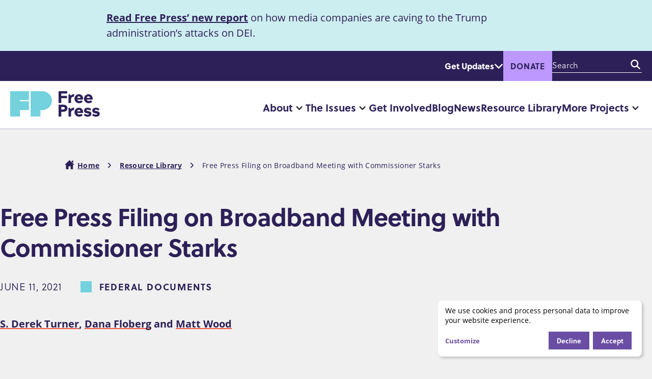

--- FILE ---
content_type: text/html; charset=UTF-8
request_url: https://www.freepress.net/policy-library/free-press-filing-broadband-meeting-commissioner-starks
body_size: 17566
content:
<!DOCTYPE html>
<html lang="en" dir="ltr" prefix="og: https://ogp.me/ns#">
  <head>
    <meta charset="utf-8">
<script data-src="/sites/default/files/hotjar/hotjar.script.js?t8k8kc" type="text/plain" data-type="text/javascript" data-name="hotjar"></script>
<meta name="description" content="This filing documents a meeting Free Press held with members of FCC Commissioner Starks&rsquo; office about a Free Press report on the rising cost of internet access.">
<meta name="abstract" content="This filing documents a meeting Free Press held with members of FCC Commissioner Starks&rsquo; office about a Free Press report on the rising cost of internet access.">
<link rel="canonical" href="https://www.freepress.net/policy-library/free-press-filing-broadband-meeting-commissioner-starks">
<meta name="robots" content="index, follow">
<meta property="og:site_name" content="Free Press">
<meta property="og:type" content="article">
<meta property="og:url" content="https://www.freepress.net/policy-library/free-press-filing-broadband-meeting-commissioner-starks">
<meta property="og:title" content="Free Press Filing on Broadband Meeting with Commissioner Starks">
<meta property="og:description" content="This filing documents a meeting Free Press held with members of FCC Commissioner Starks&rsquo; office about a Free Press report on the rising cost of internet access.">
<meta name="twitter:card" content="summary_large_image">
<meta name="twitter:description" content="This filing documents a meeting Free Press held with members of FCC Commissioner Starks&rsquo; office about a Free Press report on the rising cost of internet access.">
<meta name="twitter:title" content="Free Press Filing on Broadband Meeting with Commissioner Starks">
<meta name="google-site-verification" content="QjRv8RrjFw5RnZIqNoNQsjG3wBsXyHW78Pjm6J9yYJU">
<script async defer data-domain="www.freepress.net" src="https://plausible.io/js/script.file-downloads.js"></script>
<script>window.plausible = window.plausible || function() { (window.plausible.q = window.plausible.q || []).push(arguments) }</script>
<meta name="Generator" content="Drupal 10 (https://www.drupal.org)">
<meta name="MobileOptimized" content="width">
<meta name="HandheldFriendly" content="true">
<meta name="viewport" content="width=device-width, initial-scale=1.0">
<script type="application/ld+json">{
    "@context": "https://schema.org",
    "@graph": [
        {
            "@type": "WebPage",
            "publisher": {
                "@type": "Organization",
                "name": "Free Press",
                "url": "https://www.freepress.net"
            }
        }
    ]
}</script>
<link rel="icon" type="image/png" href="/themes/custom/fpaf23/favicon/favicon-96x96.png" sizes="96x96">
<link rel="icon" type="image/svg+xml" href="/themes/custom/fpaf23/favicon/favicon.svg">
<link rel="apple-touch-icon" sizes="180x180" href="/themes/custom/fpaf23/favicon/apple-touch-icon.png">
<link rel="manifest" href="/themes/custom/fpaf23/favicon/site.webmanifest">

    <title>Free Press Filing on Broadband Meeting with Commissioner Starks | Free Press</title>
    <link rel="stylesheet" media="all" href="/sites/default/files/css/css_hZM423K24muRSQ_fLsP_GMcEWsggmliRhQSBO2gv1D8.css?delta=0&amp;language=en&amp;theme=fpaf23&amp;include=[base64]">
<link rel="stylesheet" media="all" href="/sites/default/files/css/css_BRBsCUTdUYN_im-InQDe58P4_sHGdgq3_HGjTs6-bH4.css?delta=1&amp;language=en&amp;theme=fpaf23&amp;include=[base64]">
<link rel="stylesheet" media="all" href="https://use.typekit.net/irs4cop.css">

    <script type="application/json" data-drupal-selector="drupal-settings-json">{"path":{"baseUrl":"\/","pathPrefix":"","currentPath":"node\/5419","currentPathIsAdmin":false,"isFront":false,"currentLanguage":"en"},"pluralDelimiter":"\u0003","suppressDeprecationErrors":true,"gtag":{"tagId":"","consentMode":false,"otherIds":[],"events":[],"additionalConfigInfo":[]},"ajaxPageState":{"libraries":"[base64]","theme":"fpaf23","theme_token":null},"ajaxTrustedUrl":{"https:\/\/act.freepress.net\/act\/":true,"\/search":true},"gtm":{"tagId":null,"settings":{"data_layer":"dataLayer","include_classes":false,"allowlist_classes":"","blocklist_classes":"","include_environment":false,"environment_id":"","environment_token":""},"tagIds":["GTM-NMDG3L6"]},"klaro":{"config":{"elementId":"klaro","storageMethod":"cookie","cookieName":"klaro","cookieExpiresAfterDays":180,"cookieDomain":"","groupByPurpose":false,"acceptAll":false,"hideDeclineAll":false,"hideLearnMore":false,"learnMoreAsButton":false,"additionalClass":" hide-consent-dialog-title klaro-theme-fpaf23","htmlTexts":false,"autoFocus":false,"privacyPolicy":"\/privacy-and-copyright","lang":"en","services":[{"name":"cms","default":true,"title":"Strictly necessary","description":"Used to provide basic website features.","purposes":["cms"],"callbackCode":"","cookies":[["^[SESS|SSESS]","",""]],"required":true,"optOut":false,"onlyOnce":false,"contextualConsentOnly":false,"contextualConsentText":"","wrapperIdentifier":[],"translations":{"en":{"title":"Strictly necessary"}}},{"name":"hotjar","default":true,"title":"Hotjar","description":"Used in order to better understand how our users interact with our services and to optimize our services and user experience.","purposes":["analytics"],"callbackCode":"","cookies":[["^_hjSession(_.*)?","",""],["^_hjSessionUser(_.*)?","",""]],"required":false,"optOut":true,"onlyOnce":false,"contextualConsentOnly":false,"contextualConsentText":"","wrapperIdentifier":[],"translations":{"en":{"title":"Hotjar"}}},{"name":"gtm","default":true,"title":"Google Tag Manager","description":"Used to track website visits and use. Used to personalize your experience on this website.","purposes":["analytics","personalization","advertising"],"callbackCode":"","cookies":[["^_ga(_.*)?","",""],["^_gid","",""],["^IDE","",""]],"required":false,"optOut":true,"onlyOnce":false,"contextualConsentOnly":false,"contextualConsentText":"","wrapperIdentifier":[],"translations":{"en":{"title":"Google Tag Manager"}}}],"translations":{"en":{"consentModal":{"title":"Use of personal data and cookies","description":"We use third-party services to help us learn how to improve our website. You may opt out of these services using the form below.\r\n","privacyPolicy":{"name":"privacy policy","text":"To learn more, please read our {privacyPolicy}.\r\n"}},"consentNotice":{"title":"Use of personal data and cookies","changeDescription":"Our cookies have changed since your last visit, please update your consent.","description":"We use cookies and process personal data to improve your website experience.","learnMore":"Customize","privacyPolicy":{"name":"privacy policy"}},"ok":"Accept","save":"Save","decline":"Decline","close":"Close","acceptAll":"Accept all","acceptSelected":"Accept selected","service":{"disableAll":{"title":"Toggle all services","description":"Use this switch to enable\/disable all services."},"optOut":{"title":" ","description":"This service is loaded by default (opt-out possible)."},"required":{"title":"(always required)","description":"This service is always required."},"purposes":"Purposes","purpose":"Purpose"},"contextualConsent":{"acceptAlways":"Always","acceptOnce":"Yes (this time)","description":"Load external content supplied by {title}?"},"poweredBy":"Powered by Klaro!","purposeItem":{"service":"Service","services":"Services"},"privacyPolicy":{"name":"privacy policy","text":"To learn more, please read our {privacyPolicy}.\r\n"},"purposes":{"cms":{"title":"Basic website use","description":""},"analytics":{"title":"Analytics","description":""},"personalization":{"title":"Personalization","description":""},"advertising":{"title":"Advertising and Marketing","description":""},"livechat":{"title":"Live chat","description":""},"security":{"title":"Security","description":""},"styling":{"title":"Styling","description":""},"external_content":{"title":"Embedded external content","description":""}}}},"showNoticeTitle":true,"styling":{"theme":["light"]}},"dialog_mode":"notice","show_toggle_button":false,"toggle_button_icon":null,"show_close_button":false,"exclude_urls":[],"disable_urls":[]},"ckeditorAccordion":{"accordionStyle":{"collapseAll":1,"keepRowsOpen":1,"animateAccordionOpenAndClose":1,"openTabsWithHash":1,"allowHtmlInTitles":0}},"disclosureMenu":{"disclosure-menu--sacKRJ-dz1c":{"id":"disclosure-menu--sacKRJ-dz1c"},"disclosure-menu--23FTSix-CrQ":{"id":"disclosure-menu--23FTSix-CrQ","hover":1,"resolveHoverClick":"keyboard_only","hoverShowDelay":"50","hoverHideDelay":"250"}},"quicklink":{"admin_link_container_patterns":["#block-local-tasks-block a",".block-local-tasks-block a","#drupal-off-canvas a","#toolbar-administration a"],"ignore_admin_paths":true,"ignore_ajax_links":true,"ignore_file_ext":true,"total_request_limit":0,"concurrency_throttle_limit":0,"idle_wait_timeout":2000,"viewport_delay":0,"debug":false,"url_patterns_to_ignore":["user\/logout","#","\/admin","\/edit"]},"user":{"uid":0,"permissionsHash":"dffc553d6cc1ee555330511ba87b9b0b7fd07f8e9a891ab7f2fda972eab0ee17"}}</script>
<script src="/sites/default/files/js/js_tnQWuJMRJeMNYal6JNdmLus8TAEQY1w6aoBp_4RGAgo.js?scope=header&amp;delta=0&amp;language=en&amp;theme=fpaf23&amp;include=[base64]"></script>
<script src="/modules/contrib/klaro/js/klaro_placeholder.js" data-type="text/javascript" type="text/plain" data-name="gtm" data-src="/modules/contrib/google_tag/js/gtag.js?t8k8kc"></script>
<script src="/modules/contrib/klaro/js/klaro_placeholder.js" data-type="text/javascript" type="text/plain" data-name="gtm" data-src="/modules/contrib/google_tag/js/gtm.js?t8k8kc"></script>
<script src="/libraries/klaro/dist/klaro-no-translations-no-css.js?t8k8kc" defer id="klaro-js"></script>

  </head>
  <body class="page-node-5419 page-node-type-resource">
        <a href="#main-content" class="visually-hidden focusable">
      Skip to main content
    </a>
    <noscript><iframe height="0" width="0" style="display:none;visibility:hidden" data-src="https://www.googletagmanager.com/ns.html?id=GTM-NMDG3L6" data-name="gtm"></iframe></noscript>

      <div class="dialog-off-canvas-main-canvas" data-off-canvas-main-canvas>
    
<header role="banner" id="header" class="site-header"><div id="announcement-bar" class="announcement-bar">
      <div class="announcement">
        <h2 class="visually-hidden">Announcement</h2>
        
            <div class="field field--name-field-text field--type-text-long field--label-hidden field__item"><p><a href="/policy-library/corporate-media-capitulation-trump-attacks-dei" data-entity-type="node" data-entity-uuid="b8acc9e7-50bb-4860-8294-0e51a3af6a3a" data-entity-substitution="canonical" title="COMPLICIT: Corporate Media's Capitulation to Trump's Attacks on Diversity, Equity and Inclusion">Read Free Press&rsquo; new report</a> on how media companies are caving to the Trump administration&rsquo;s attacks on DEI.</p>
</div>
      
      </div>
    </div>
  
    
  <div class="region-header-top--container">
      <div class="region region-header-top">
    <div id="block-fpaf23-headergetupdates" class="block block-block-content block-block-contentf412dfcb-3aa1-46a1-850b-0720fc8a9785">
    <button class="updates-button disclosure-button" aria-controls="block-contentf412dfcb-3aa1-46a1-850b-0720fc8a9785" aria-expanded="false">Get Updates</button>

    <div class="updates-panel" id="block-contentf412dfcb-3aa1-46a1-850b-0720fc8a9785">
        
                
                    
            <div class="field field--name-field-actionkit-element field--type-entity-reference-revisions field--label-hidden field__item">  <div class="paragraph paragraph--type--actionkit-subscribe-element paragraph--view-mode--default">
          
            <div class="field field--name-field-actionkit-id field--type-string field--label-hidden field__item"><div class="actionkit-element actionkit-subscribe">
  <div class="actionkit-element__intro actionkit-subscribe__intro">
      <div class="paragraph paragraph--type--actionkit-subscribe-element paragraph--view-mode--actionkit-element-intro">
          
            <div class="field field--name-field-heading field--type-string field--label-hidden field__item"><h2>Get Updates</h2></div>
      
      </div>

  </div>
  <div class="actionkit-element__form actionkit-subscribe__form">
    <form name="freepress-signup-d8" class="actionkit-widget" data-drupal-selector="fp-actionkit-subscribe-form" action="https://act.freepress.net/act/" method="post" id="fp-actionkit-subscribe-form" accept-charset="UTF-8">
  <input data-drupal-selector="edit-page" type="hidden" name="page" value="freepress-signup-d8">
<div class="js-form-item form-item form-type-textfield js-form-type-textfield form-item-email js-form-item-email">
      <label for="edit-email" class="js-form-required form-required">Email Address</label>
        <input data-drupal-selector="edit-email" type="text" id="edit-email" name="email" value="" size="60" maxlength="128" class="form-text required" required="required" aria-required="true">

        </div>
<div class="js-form-item form-item form-type-textfield js-form-type-textfield form-item-zip js-form-item-zip">
      <label for="edit-zip" class="js-form-required form-required">Zip Code</label>
        <input data-drupal-selector="edit-zip" type="text" id="edit-zip" name="zip" value="" size="60" maxlength="128" class="form-text required" required="required" aria-required="true">

        </div>
<div class="js-form-item form-item form-type-textfield js-form-type-textfield form-item-mobile-phone js-form-item-mobile-phone">
      <label for="edit-mobile-phone" class="js-form-required form-required">Mobile Phone</label>
        <input data-drupal-selector="edit-mobile-phone" type="text" id="edit-mobile-phone" name="mobile_phone" value="" size="60" maxlength="128" class="form-text required" required="required" aria-required="true">

        </div>
<button data-drupal-selector="edit-submit" type="submit" id="edit-submit" name="op" value="Sign Up" class="button js-form-submit form-submit">
  Sign Up
</button><p class="actionkit-subscribe__privacy" data-drupal-selector="edit-privacy">You will receive Free Press/Free Press Action texts from 78748. Recurring msgs, msg &amp; data rates may apply. You may unsubscribe at any time. Read our <a href="/privacy-and-copyright">privacy policy</a>.</p>
<input autocomplete="off" data-drupal-selector="form-ctqf4g8uuddov-e2zuq3ruyskxa3lmokxaq2wmhg30m" type="hidden" name="form_build_id" value="form-CTQf4G8uUddov-E2ZUQ3RuYSkxA3LmoKXAQ2WmhG30M">
<input data-drupal-selector="edit-fp-actionkit-subscribe-form" type="hidden" name="form_id" value="fp_actionkit_subscribe_form">

</form>

  </div>
  <div class="actionkit-element__thank-you actionkit-subscribe__thank-you" style="display: none;">
    <p>Thanks for signing up!</p>
  </div>
</div>
</div>
      
      </div>
</div>
      
            </div>
</div>
    <div id="block-fpaf23-donatebutton" class="block block-block-content block-block-content12c28d44-f9b1-48fa-b738-5b3b09b5aa6f">
        
                
                    
            <div class="field field--name-field-block-body field--type-text-long field--label-hidden field__item"><p><a class="button donate-button" href="https://act.freepress.net/donate/support-free-press-2026/?amount=60&amp;donation_type=single&amp;prefill=1&amp;source=website_header_button">Donate</a></p></div>
      
            </div>
    <div class="views-exposed-form bef-exposed-form block block-views block-views-exposed-filter-blocksearch-page-1" data-drupal-selector="views-exposed-form-search-page-1" id="block-fpaf23-exposedformsearchpage-1">
        
                
                    <form action="/search" method="get" id="views-exposed-form-search-page-1" accept-charset="UTF-8">
  <div class="js-form-item form-item form-type-textfield js-form-type-textfield form-item-keyword js-form-item-keyword">
      <label for="edit-keyword">Enter your keywords</label>
        <input data-drupal-selector="edit-keyword" type="text" id="edit-keyword" name="keyword" value="" size="30" maxlength="128" placeholder="Search" class="form-text">

        </div>
<div data-drupal-selector="edit-actions" class="form-actions js-form-wrapper form-wrapper" id="edit-actions"><button data-drupal-selector="edit-submit-search" type="submit" id="edit-submit-search" value="Search" class="button js-form-submit form-submit">
  Search
</button></div>


</form>

            </div>
<div class="views-exposed-form bef-exposed-form block block-views block-views-exposed-filter-blocksearch-page-1" data-drupal-selector="views-exposed-form-search-page-1" id="block-fpaf23-mobile-exposedformsearchpage">
    <button class="search-button disclosure-button" aria-controls="views-exposed-filter-blocksearch-page-1" aria-expanded="false">
        <span class="visually-hidden">Search</span>
    </button>

    <div class="search-panel" id="views-exposed-filter-blocksearch-page-1">
        
                
                    <form action="/search" method="get" id="views-exposed-form-search-page-1" accept-charset="UTF-8">
  <div class="js-form-item form-item form-type-textfield js-form-type-textfield form-item-keyword js-form-item-keyword">
      <label for="edit-keyword--2">Enter your keywords</label>
        <input data-drupal-selector="edit-keyword" type="text" id="edit-keyword--2" name="keyword" value="" size="30" maxlength="128" placeholder="Search" class="form-text">

        </div>
<div data-drupal-selector="edit-actions" class="form-actions js-form-wrapper form-wrapper" id="edit-actions--2"><button data-drupal-selector="edit-submit-search-2" type="submit" id="edit-submit-search--2" value="Search" class="button js-form-submit form-submit">
  Search
</button></div>


</form>

            </div>
</div>

  </div>

  </div>

  <div class="region-header-bottom--container">
      <div class="region region-header-bottom">
        <div id="block-fpaf23-site-branding" class="block block-system block-system-branding-block">
        
                
              <a href="/" rel="home" class="site-logo">
            <span class="visually-hidden">Home</span>
      <svg class="logo" width="176" viewbox="0 0 200 60" xmlns="http://www.w3.org/2000/svg" aria-hidden="true">
        <path d="m72.191.048h-26.645v56.232h21.987v-14.308h4.658c11.577 0 20.962-9.385 20.962-20.962s-9.385-20.962-20.962-20.962m-51.094 22.293v-2.661h20.828v-19.631h-41.925v56.23h21.987v-14.306h19.938v-19.63z" fill="#73d2de"></path>
        <path class="word" d="m113.949 25.285c0 .788-.226 1.014-1.015 1.014h-4.095c-.79 0-1.014-.226-1.014-1.014v-24.27c0-.79.225-1.015 1.014-1.015h17.323c.789 0 1.014.225 1.014 1.015v3.155c0 .79-.225 1.015-1.014 1.015h-12.213v5.297h11.837c.789 0 1.015.225 1.015 1.015v3.155c0 .79-.226 1.015-1.015 1.015h-11.836v9.618zm21.903-7.965v7.965c0 .788-.226 1.014-1.015 1.014h-3.72c-.788 0-1.013-.226-1.013-1.014v-17.095c0-.789.225-1.014 1.014-1.014h1.803c.601 0 .789.263 1.202 1.014l1.128 2.067c1.315-2.18 2.743-3.494 6.65-3.494.939 0 1.014.263.901.939l-.564 3.795c-.15.788-.337.939-1.09.939-3.756 0-5.296 2.216-5.296 4.884m21.111-2.405c-.376-1.578-1.202-3.494-3.645-3.494-2.554 0-3.418 1.916-3.756 3.494zm4.095 7.853c.451.563.602.864.188 1.277-1.728 1.728-4.847 2.667-7.627 2.667-5.672 0-10.144-4.47-10.144-9.956 0-5.485 4.472-9.993 9.957-9.993 6.424 0 9.392 5.11 9.392 10.707 0 .827-.15 1.09-.94 1.09h-12.472c.638 1.916 2.33 3.268 4.32 3.268.864 0 2.292-.037 4.396-.976.751-.338.94-.564 1.465.074zm17.132-7.853c-.376-1.578-1.202-3.494-3.644-3.494-2.555 0-3.42 1.916-3.757 3.494zm4.095 7.853c.451.563.602.864.188 1.277-1.728 1.728-4.846 2.667-7.627 2.667-5.672 0-10.144-4.47-10.144-9.956 0-5.485 4.472-9.993 9.957-9.993 6.424 0 9.392 5.11 9.392 10.707 0 .827-.15 1.09-.94 1.09h-12.473c.64 1.916 2.33 3.268 4.321 3.268.864 0 2.292-.037 4.396-.976.751-.338.94-.564 1.465.074zm-64.279 17.878c2.63 0 3.832-.864 3.832-2.817 0-1.954-1.202-2.818-3.832-2.818h-4.057v5.635zm-4.057 5.072v9.505c0 .789-.226 1.015-1.015 1.015h-4.095c-.79 0-1.014-.226-1.014-1.015v-24.27c0-.79.225-1.015 1.014-1.015h9.355c4.283 0 9.58 1.804 9.58 7.89 0 6.087-5.297 7.89-9.58 7.89zm21.901 1.54v7.965c0 .789-.225 1.015-1.014 1.015h-3.719c-.789 0-1.015-.226-1.015-1.015v-17.093c0-.789.226-1.015 1.015-1.015h1.803c.601 0 .79.263 1.202 1.015l1.127 2.066c1.316-2.179 2.743-3.494 6.65-3.494.94 0 1.015.263.902.94l-.563 3.794c-.15.79-.338.94-1.09.94-3.757 0-5.297 2.216-5.297 4.883m21.073-2.405c-.376-1.578-1.202-3.494-3.644-3.494-2.555 0-3.419 1.916-3.757 3.494zm4.096 7.852c.45.563.6.864.188 1.277-1.73 1.729-4.847 2.668-7.628 2.668-5.672 0-10.143-4.47-10.143-9.956 0-5.485 4.47-9.994 9.956-9.994 6.424 0 9.392 5.11 9.392 10.708 0 .826-.15 1.09-.939 1.09h-12.473c.638 1.915 2.33 3.268 4.32 3.268.864 0 2.292-.038 4.396-.977.751-.338.94-.564 1.465.075zm14.764-2.066c0-.865-1.39-1.165-3.72-1.466-4.094-.525-7.363-2.028-7.363-6.123 0-3.87 3.269-6.35 7.928-6.35 1.99 0 4.47.489 7.363 2.142.714.413.564.751.226 1.427l-1.09 1.88c-.375.675-.639.976-1.352.487-1.165-.789-2.555-1.54-4.772-1.54-2.179 0-2.893.564-2.893 1.615 0 .865 1.39 1.24 3.72 1.54 4.095.527 7.363 1.767 7.363 6.05 0 3.87-3.343 6.349-8.19 6.349-1.99 0-5.034-.563-7.814-2.442-.677-.451-.564-.751-.226-1.428l1.09-1.878c.375-.676.601-1.052 1.353-.489 1.126.827 3.005 1.842 5.222 1.842 1.99 0 3.155-.565 3.155-1.616m18.521 0c0-.865-1.39-1.165-3.719-1.466-4.095-.525-7.363-2.028-7.363-6.123 0-3.87 3.268-6.35 7.927-6.35 1.991 0 4.47.489 7.363 2.142.714.413.564.751.226 1.427l-1.09 1.88c-.375.675-.638.976-1.352.487-1.165-.789-2.555-1.54-4.771-1.54-2.18 0-2.894.564-2.894 1.615 0 .865 1.39 1.24 3.72 1.54 4.095.527 7.364 1.767 7.364 6.05 0 3.87-3.344 6.349-8.19 6.349-1.991 0-5.035-.563-7.815-2.442-.676-.451-.564-.751-.226-1.428l1.09-1.878c.376-.676.601-1.052 1.353-.489 1.127.827 3.005 1.842 5.222 1.842 1.991 0 3.155-.565 3.155-1.616" fill="#fff"></path>
      </svg>
    </a>
          </div>
<nav role="navigation" aria-labelledby="block-fpaf23-mainnavigation-menu" id="block-fpaf23-mainnavigation">
            
  <h2 class="visually-hidden" id="block-fpaf23-mainnavigation-menu">Main navigation</h2>
  

        




            <ul class="hover horizontal menu" id="disclosure-menu--23FTSix-CrQ" style="">
                                      <li data-submenu-id="submenu_disclosure-menu--23FTSix-CrQ_menu_link_content-0878e35a-a962-4f04-9c34-e36a78f6f6af" class="menu__item menu__item--level-1 menu__item--has-submenu">
          <div class="menu__item-container menu__item-container--level-1">
                        <a href="/about" class="menu__item-link menu__item-link--level-1" data-drupal-link-system-path="node/1">About</a>
                          <button type="button" class="menu__submenu-toggle" aria-expanded="false" aria-controls="submenu_disclosure-menu--23FTSix-CrQ_menu_link_content-0878e35a-a962-4f04-9c34-e36a78f6f6af">
                      <svg aria-hidden="true" class="menu__submenu-toggle-icon" width="13" height="9" viewbox="0 0 13 9" fill="none" xmlns="http://www.w3.org/2000/svg">
      <path fill-rule="evenodd" clip-rule="evenodd" d="M0.851472 0.865305C1.3201
       0.378232 2.0799 0.378232 2.54853 0.865305L6.5 4.9723L10.4515
       0.865305C10.9201 0.378232 11.6799 0.378232 12.1485 0.865305C12.6172
       1.35238 12.6172 2.14208 12.1485 2.62915L6.5 8.5L0.851472 2.62915C0.382843
       2.14208 0.382843 1.35238 0.851472 0.865305Z" fill="#2A2C3B"></path>
    </svg>
  
                                  <span class="visually-hidden">
                    More "About" pages
                  </span>
                              </button>
                      </div>
                                  <div class="menu__submenu-container menu__submenu-container--level-1">
                          <ul id="submenu_disclosure-menu--23FTSix-CrQ_menu_link_content-0878e35a-a962-4f04-9c34-e36a78f6f6af" class="hide menu__submenu--disclosure menu__submenu" style="display:none">
                                      <li class="menu__submenu-item menu__item--level-2">
          <div class="menu__item-container menu__item-container--level-2">
                        <a href="/about/staff" class="menu__submenu-item-link menu__submenu-item-link--level-2" data-drupal-link-system-path="node/9206">Staff</a>
                      </div>
                  </li>
                                      <li class="menu__submenu-item menu__item--level-2">
          <div class="menu__item-container menu__item-container--level-2">
                        <a href="/about/board" class="menu__submenu-item-link menu__submenu-item-link--level-2" data-drupal-link-system-path="node/9207">Board</a>
                      </div>
                  </li>
                                      <li class="menu__submenu-item menu__item--level-2">
          <div class="menu__item-container menu__item-container--level-2">
                        <a href="/about/financials" class="menu__submenu-item-link menu__submenu-item-link--level-2">Financials</a>
                      </div>
                  </li>
                                      <li class="menu__submenu-item menu__item--level-2">
          <div class="menu__item-container menu__item-container--level-2">
                        <a href="/about/jobs" class="menu__submenu-item-link menu__submenu-item-link--level-2" data-drupal-link-system-path="node/4757">Jobs</a>
                      </div>
                  </li>
                                      <li class="menu__submenu-item menu__item--level-2">
          <div class="menu__item-container menu__item-container--level-2">
                        <a href="/about/internships-fellowships" class="menu__submenu-item-link menu__submenu-item-link--level-2">Internships &amp; Fellowships</a>
                      </div>
                  </li>
          </ul>
  
            </div>
                  </li>
                                      <li class="is-megamenu menu__item menu__item--level-1 menu__item--has-submenu" data-submenu-id="submenu_disclosure-menu--23FTSix-CrQ_menu_link_content-9c007d70-0ad8-4f03-81c4-8b9e048ac0e7">
          <div class="menu__item-container menu__item-container--level-1">
                        <a href="/issues" class="menu__item-link menu__item-link--level-1" data-drupal-link-system-path="node/104">The Issues</a>
                          <button type="button" class="menu__submenu-toggle" aria-expanded="false" aria-controls="submenu_disclosure-menu--23FTSix-CrQ_menu_link_content-9c007d70-0ad8-4f03-81c4-8b9e048ac0e7">
                      <svg aria-hidden="true" class="menu__submenu-toggle-icon" width="13" height="9" viewbox="0 0 13 9" fill="none" xmlns="http://www.w3.org/2000/svg">
      <path fill-rule="evenodd" clip-rule="evenodd" d="M0.851472 0.865305C1.3201
       0.378232 2.0799 0.378232 2.54853 0.865305L6.5 4.9723L10.4515
       0.865305C10.9201 0.378232 11.6799 0.378232 12.1485 0.865305C12.6172
       1.35238 12.6172 2.14208 12.1485 2.62915L6.5 8.5L0.851472 2.62915C0.382843
       2.14208 0.382843 1.35238 0.851472 0.865305Z" fill="#2A2C3B"></path>
    </svg>
  
                                  <span class="visually-hidden">
                    More "The Issues" pages
                  </span>
                              </button>
                      </div>
                                  <div class="menu__submenu-container menu__submenu-container--level-1">
                          <ul id="submenu_disclosure-menu--23FTSix-CrQ_menu_link_content-9c007d70-0ad8-4f03-81c4-8b9e048ac0e7" class="hide menu__submenu--disclosure menu__submenu" style="display:none">
                                      <li data-submenu-id="submenu_disclosure-menu--23FTSix-CrQ_menu_link_content-393ec69a-2a2d-4413-a8b9-91fe6c43a808" class="menu__submenu-item menu__item--level-2 menu__item--has-submenu">
          <div class="menu__item-container menu__item-container--level-2">
                        <a href="/issues/free-open-internet" class="menu__submenu-item-link menu__submenu-item-link--level-2" data-drupal-link-system-path="taxonomy/term/2">Free &amp; Open Internet</a>
                      </div>
                                  <div class="menu__submenu-container menu__submenu-container--level-2">
                          <ul class="menu__submenu" style="">
                                      <li class="menu__submenu-item menu__item--level-3">
          <div class="menu__item-container menu__item-container--level-3">
                        <a href="/issues/free-open-internet/net-neutrality" class="menu__submenu-item-link menu__submenu-item-link--level-3" data-drupal-link-system-path="taxonomy/term/15">Net Neutrality</a>
                      </div>
                  </li>
                                      <li class="menu__submenu-item menu__item--level-3">
          <div class="menu__item-container menu__item-container--level-3">
                        <a href="/issues/free-open-internet/internet-access" class="menu__submenu-item-link menu__submenu-item-link--level-3" data-drupal-link-system-path="taxonomy/term/16">Internet Access</a>
                      </div>
                  </li>
                                      <li class="menu__submenu-item menu__item--level-3">
          <div class="menu__item-container menu__item-container--level-3">
                        <a href="/issues/free-open-internet/communications-crisis-puerto-rico" class="menu__submenu-item-link menu__submenu-item-link--level-3" data-drupal-link-system-path="taxonomy/term/17">Communications Crisis in Puerto Rico</a>
                      </div>
                  </li>
          </ul>
  
            </div>
                  </li>
                                      <li data-submenu-id="submenu_disclosure-menu--23FTSix-CrQ_menu_link_content-ed280da4-6a6d-4254-ba98-af8bcbcd3ee8" class="menu__submenu-item menu__item--level-2 menu__item--has-submenu">
          <div class="menu__item-container menu__item-container--level-2">
                        <a href="/issues/privacy-surveillance" class="menu__submenu-item-link menu__submenu-item-link--level-2" data-drupal-link-system-path="taxonomy/term/5">Privacy &amp; Surveillance</a>
                      </div>
                                  <div class="menu__submenu-container menu__submenu-container--level-2">
                          <ul class="menu__submenu" style="">
                                      <li class="menu__submenu-item menu__item--level-3">
          <div class="menu__item-container menu__item-container--level-3">
                        <a href="/issues/privacy-surveillance/privacy" class="menu__submenu-item-link menu__submenu-item-link--level-3" data-drupal-link-system-path="taxonomy/term/27">Privacy</a>
                      </div>
                  </li>
                                      <li class="menu__submenu-item menu__item--level-3">
          <div class="menu__item-container menu__item-container--level-3">
                        <a href="/issues/privacy-surveillance/surveillance" class="menu__submenu-item-link menu__submenu-item-link--level-3" data-drupal-link-system-path="taxonomy/term/28">Surveillance</a>
                      </div>
                  </li>
          </ul>
  
            </div>
                  </li>
                                      <li data-submenu-id="submenu_disclosure-menu--23FTSix-CrQ_menu_link_content-a64b8b53-0ad8-495f-932b-75d135e3586b" class="menu__submenu-item menu__item--level-2 menu__item--has-submenu">
          <div class="menu__item-container menu__item-container--level-2">
                        <a href="/issues/media-platform-accountability" class="menu__submenu-item-link menu__submenu-item-link--level-2" data-drupal-link-system-path="taxonomy/term/1">Media &amp; Platform Accountability</a>
                      </div>
                                  <div class="menu__submenu-container menu__submenu-container--level-2">
                          <ul class="menu__submenu" style="">
                                      <li class="menu__submenu-item menu__item--level-3">
          <div class="menu__item-container menu__item-container--level-3">
                        <a href="/issues/media-platform-accountability/media-accountability" class="menu__submenu-item-link menu__submenu-item-link--level-3" data-drupal-link-system-path="taxonomy/term/18">Media Accountability</a>
                      </div>
                  </li>
                                      <li class="menu__submenu-item menu__item--level-3">
          <div class="menu__item-container menu__item-container--level-3">
                        <a href="/issues/media-platform-accountability/platform-accountability" class="menu__submenu-item-link menu__submenu-item-link--level-3" data-drupal-link-system-path="taxonomy/term/19">Platform Accountability</a>
                      </div>
                  </li>
                                      <li class="menu__submenu-item menu__item--level-3">
          <div class="menu__item-container menu__item-container--level-3">
                        <a href="/issues/media-platform-accountability/misinformation" class="menu__submenu-item-link menu__submenu-item-link--level-3" data-drupal-link-system-path="taxonomy/term/20">Misinformation</a>
                      </div>
                  </li>
          </ul>
  
            </div>
                  </li>
                                      <li data-submenu-id="submenu_disclosure-menu--23FTSix-CrQ_menu_link_content-3e03e987-23dc-423d-839c-1216b4971363" class="menu__submenu-item menu__item--level-2 menu__item--has-submenu">
          <div class="menu__item-container menu__item-container--level-2">
                        <a href="/issues/media-control" class="menu__submenu-item-link menu__submenu-item-link--level-2" data-drupal-link-system-path="taxonomy/term/4">Media Control</a>
                      </div>
                                  <div class="menu__submenu-container menu__submenu-container--level-2">
                          <ul class="menu__submenu" style="">
                                      <li class="menu__submenu-item menu__item--level-3">
          <div class="menu__item-container menu__item-container--level-3">
                        <a href="https://www.freepress.net/issues/media-control/who-owns-media" class="menu__submenu-item-link menu__submenu-item-link--level-3">Who Owns the Media</a>
                      </div>
                  </li>
                                      <li class="menu__submenu-item menu__item--level-3">
          <div class="menu__item-container menu__item-container--level-3">
                        <a href="/issues/media-control/media-consolidation" class="menu__submenu-item-link menu__submenu-item-link--level-3" data-drupal-link-system-path="taxonomy/term/25">Media Consolidation</a>
                      </div>
                  </li>
                                      <li class="menu__submenu-item menu__item--level-3">
          <div class="menu__item-container menu__item-container--level-3">
                        <a href="/issues/media-control/diversity-media-ownership" class="menu__submenu-item-link menu__submenu-item-link--level-3" data-drupal-link-system-path="taxonomy/term/26">Diversity in Media Ownership</a>
                      </div>
                  </li>
          </ul>
  
            </div>
                  </li>
                                      <li data-submenu-id="submenu_disclosure-menu--23FTSix-CrQ_menu_link_content-0eaef7d4-b986-497f-99b8-01b7380c6ac9" class="menu__submenu-item menu__item--level-2 menu__item--has-submenu">
          <div class="menu__item-container menu__item-container--level-2">
                        <a href="/issues/future-journalism" class="menu__submenu-item-link menu__submenu-item-link--level-2" data-drupal-link-system-path="taxonomy/term/3">Future of Journalism</a>
                      </div>
                                  <div class="menu__submenu-container menu__submenu-container--level-2">
                          <ul class="menu__submenu" style="">
                                      <li class="menu__submenu-item menu__item--level-3">
          <div class="menu__item-container menu__item-container--level-3">
                        <a href="/issues/future-journalism/local-news-and-civic-media-policy" class="menu__submenu-item-link menu__submenu-item-link--level-3" data-drupal-link-system-path="taxonomy/term/55">Local News and Civic Media Policy</a>
                      </div>
                  </li>
                                      <li class="menu__submenu-item menu__item--level-3">
          <div class="menu__item-container menu__item-container--level-3">
                        <a href="/issues/future-journalism/local-journalism" class="menu__submenu-item-link menu__submenu-item-link--level-3" data-drupal-link-system-path="taxonomy/term/21">News Voices</a>
                      </div>
                  </li>
                                      <li class="menu__submenu-item menu__item--level-3">
          <div class="menu__item-container menu__item-container--level-3">
                        <a href="/issues/future-journalism/media-reparations" class="menu__submenu-item-link menu__submenu-item-link--level-3" data-drupal-link-system-path="taxonomy/term/22">Media Reparations</a>
                      </div>
                  </li>
                                      <li class="menu__submenu-item menu__item--level-3">
          <div class="menu__item-container menu__item-container--level-3">
                        <a href="/issues/future-journalism/public-media" title="Public Media" class="menu__submenu-item-link menu__submenu-item-link--level-3" data-drupal-link-system-path="taxonomy/term/24">Public Media</a>
                      </div>
                  </li>
          </ul>
  
            </div>
                  </li>
                                      <li data-submenu-id="submenu_disclosure-menu--23FTSix-CrQ_menu_link_content-102b217d-b5f2-4bb9-9b29-bb118a8ff792" class="menu__submenu-item menu__item--level-2 menu__item--has-submenu">
          <div class="menu__item-container menu__item-container--level-2">
                        <a href="/issues/free-speech" class="menu__submenu-item-link menu__submenu-item-link--level-2" data-drupal-link-system-path="taxonomy/term/52">Free Speech</a>
                      </div>
                                  <div class="menu__submenu-container menu__submenu-container--level-2">
                          <ul class="menu__submenu" style="">
                                      <li class="menu__submenu-item menu__item--level-3">
          <div class="menu__item-container menu__item-container--level-3">
                        <a href="/issues/free-speech/censorship" class="menu__submenu-item-link menu__submenu-item-link--level-3" data-drupal-link-system-path="taxonomy/term/54">Censorship</a>
                      </div>
                  </li>
                                      <li class="menu__submenu-item menu__item--level-3">
          <div class="menu__item-container menu__item-container--level-3">
                        <a href="/issues/free-speech/right-protest" class="menu__submenu-item-link menu__submenu-item-link--level-3" data-drupal-link-system-path="taxonomy/term/53">Right to Protest</a>
                      </div>
                  </li>
                                      <li class="menu__submenu-item menu__item--level-3">
          <div class="menu__item-container menu__item-container--level-3">
                        <a href="/issues/free-speech/press-freedom" class="menu__submenu-item-link menu__submenu-item-link--level-3" data-drupal-link-system-path="taxonomy/term/23">Press Freedom</a>
                      </div>
                  </li>
          </ul>
  
            </div>
                  </li>
          </ul>
  
            </div>
                  </li>
                                      <li class="menu__item menu__item--level-1">
          <div class="menu__item-container menu__item-container--level-1">
                        <a href="/get-involved" class="menu__item-link menu__item-link--level-1" data-drupal-link-system-path="node/106">Get Involved</a>
                      </div>
                  </li>
                                      <li class="menu__item menu__item--level-1">
          <div class="menu__item-container menu__item-container--level-1">
                        <a href="/blog" class="menu__item-link menu__item-link--level-1" data-drupal-link-system-path="node/3">Blog</a>
                      </div>
                  </li>
                                      <li class="menu__item menu__item--level-1">
          <div class="menu__item-container menu__item-container--level-1">
                        <a href="/news" class="menu__item-link menu__item-link--level-1" data-drupal-link-system-path="node/4">News</a>
                      </div>
                  </li>
                                      <li class="menu__item menu__item--level-1 menu__item--active-trail">
          <div class="menu__item-container menu__item-container--level-1">
                        <a href="/policy-library" class="menu__item-link menu__item-link--level-1" data-drupal-link-system-path="node/105">Resource Library</a>
                      </div>
                  </li>
                                      <li data-submenu-id="submenu_disclosure-menu--23FTSix-CrQ_menu_link_content-e4b73dd4-7e64-4eec-8a54-9532b60b5416" class="menu__item menu__item--level-1 menu__item--has-submenu">
          <div class="menu__item-container menu__item-container--level-1">
                        <span class="menu__item-link menu__item-link--level-1">More Projects</span>
                          <button type="button" class="menu__submenu-toggle" aria-expanded="false" aria-controls="submenu_disclosure-menu--23FTSix-CrQ_menu_link_content-e4b73dd4-7e64-4eec-8a54-9532b60b5416">
                      <svg aria-hidden="true" class="menu__submenu-toggle-icon" width="13" height="9" viewbox="0 0 13 9" fill="none" xmlns="http://www.w3.org/2000/svg">
      <path fill-rule="evenodd" clip-rule="evenodd" d="M0.851472 0.865305C1.3201
       0.378232 2.0799 0.378232 2.54853 0.865305L6.5 4.9723L10.4515
       0.865305C10.9201 0.378232 11.6799 0.378232 12.1485 0.865305C12.6172
       1.35238 12.6172 2.14208 12.1485 2.62915L6.5 8.5L0.851472 2.62915C0.382843
       2.14208 0.382843 1.35238 0.851472 0.865305Z" fill="#2A2C3B"></path>
    </svg>
  
                                  <span class="visually-hidden">
                    More "More Projects" pages
                  </span>
                              </button>
                      </div>
                                  <div class="menu__submenu-container menu__submenu-container--level-1">
                          <ul id="submenu_disclosure-menu--23FTSix-CrQ_menu_link_content-e4b73dd4-7e64-4eec-8a54-9532b60b5416" class="hide menu__submenu--disclosure menu__submenu" style="display:none">
                                      <li class="menu__submenu-item menu__item--level-2">
          <div class="menu__item-container menu__item-container--level-2">
                        <a href="/attack-on-free-speech" class="menu__submenu-item-link menu__submenu-item-link--level-2" data-drupal-link-system-path="node/9825">Trump's War on Free Speech</a>
                      </div>
                  </li>
                                      <li data-submenu-id="submenu_disclosure-menu--23FTSix-CrQ_menu_link_content-e5fdc487-4afc-4583-a01c-2ee9a4a56068" class="menu__submenu-item menu__item--level-2 menu__item--has-submenu">
          <div class="menu__item-container menu__item-container--level-2">
                        <a href="/who-owns-media" class="menu__submenu-item-link menu__submenu-item-link--level-2" data-drupal-link-system-path="node/4769">Who Owns the Media?</a>
                      </div>
                                  <div class="menu__submenu-container menu__submenu-container--level-2">
                          <ul class="menu__submenu" style="">
                                      <li class="menu__submenu-item menu__item--level-3">
          <div class="menu__item-container menu__item-container--level-3">
                        <a href="/who-owns-media/broadcasting" class="menu__submenu-item-link menu__submenu-item-link--level-3" data-drupal-link-system-path="node/9612">Broadcasting</a>
                      </div>
                  </li>
                                      <li class="menu__submenu-item menu__item--level-3">
          <div class="menu__item-container menu__item-container--level-3">
                        <a href="/who-owns-media/cable-telecom" class="menu__submenu-item-link menu__submenu-item-link--level-3" data-drupal-link-system-path="node/9613">Cable &amp; Telecom</a>
                      </div>
                  </li>
                                      <li class="menu__submenu-item menu__item--level-3">
          <div class="menu__item-container menu__item-container--level-3">
                        <a href="/who-owns-media/online-platforms" class="menu__submenu-item-link menu__submenu-item-link--level-3" data-drupal-link-system-path="node/9615">Online Platforms</a>
                      </div>
                  </li>
                                      <li class="menu__submenu-item menu__item--level-3">
          <div class="menu__item-container menu__item-container--level-3">
                        <a href="/who-owns-media/publishing" class="menu__submenu-item-link menu__submenu-item-link--level-3" data-drupal-link-system-path="node/9614">Publishing</a>
                      </div>
                  </li>
          </ul>
  
            </div>
                  </li>
                                      <li class="menu__submenu-item menu__item--level-2">
          <div class="menu__item-container menu__item-container--level-2">
                        <a href="https://mediapowercollab.org/" target="_blank" class="menu__submenu-item-link menu__submenu-item-link--level-2">Media Power Collaborative</a>
                      </div>
                  </li>
                                      <li class="menu__submenu-item menu__item--level-2">
          <div class="menu__item-container menu__item-container--level-2">
                        <a href="/issues/future-journalism/local-journalism" class="menu__submenu-item-link menu__submenu-item-link--level-2" data-drupal-link-system-path="taxonomy/term/21">News Voices</a>
                      </div>
                  </li>
                                      <li class="menu__submenu-item menu__item--level-2">
          <div class="menu__item-container menu__item-container--level-2">
                        <a href="https://mediareparations.org/" target="_blank" class="menu__submenu-item-link menu__submenu-item-link--level-2">Media 2070</a>
                      </div>
                  </li>
          </ul>
  
            </div>
                  </li>
          </ul>
  


  </nav>

<nav role="navigation" aria-labelledby="block-fpaf23-mainnavigation-3-menu" id="block-fpaf23-mainnavigation-3">
            
  <h2 class="visually-hidden" id="block-fpaf23-mainnavigation-3-menu">Main navigation</h2>
  

        



  
  <button type="button" class="menu-toggle" aria-expanded="false" aria-label="Open menu" aria-controls="disclosure-menu--sacKRJ-dz1c" aria-haspopup="menu" id="disclosure-menu--sacKRJ-dz1c-toggle">
    <span class="menu-toggle-icon"></span>
          <span>Menu</span>
      </button>

            <ul class="vertical hide menu" id="disclosure-menu--sacKRJ-dz1c" tabindex="-1" style="display:none">
                                      <li data-submenu-id="submenu_disclosure-menu--sacKRJ-dz1c_menu_link_content-0878e35a-a962-4f04-9c34-e36a78f6f6af" class="menu__item menu__item--level-1 menu__item--has-submenu">
          <div class="menu__item-container menu__item-container--level-1">
                        <a href="/about" class="menu__item-link menu__item-link--level-1" data-drupal-link-system-path="node/1">About</a>
                          <button type="button" class="menu__submenu-toggle" aria-expanded="false" aria-controls="submenu_disclosure-menu--sacKRJ-dz1c_menu_link_content-0878e35a-a962-4f04-9c34-e36a78f6f6af">
                      <svg aria-hidden="true" class="menu__submenu-toggle-icon" width="13" height="9" viewbox="0 0 13 9" fill="none" xmlns="http://www.w3.org/2000/svg">
      <path fill-rule="evenodd" clip-rule="evenodd" d="M0.851472 0.865305C1.3201
       0.378232 2.0799 0.378232 2.54853 0.865305L6.5 4.9723L10.4515
       0.865305C10.9201 0.378232 11.6799 0.378232 12.1485 0.865305C12.6172
       1.35238 12.6172 2.14208 12.1485 2.62915L6.5 8.5L0.851472 2.62915C0.382843
       2.14208 0.382843 1.35238 0.851472 0.865305Z" fill="#2A2C3B"></path>
    </svg>
  
                                  <span class="visually-hidden">
                    More "About" pages
                  </span>
                              </button>
                      </div>
                                  <div class="menu__submenu-container menu__submenu-container--level-1">
                          <ul id="submenu_disclosure-menu--sacKRJ-dz1c_menu_link_content-0878e35a-a962-4f04-9c34-e36a78f6f6af" class="hide menu__submenu--disclosure menu__submenu" style="display:none">
                                      <li class="menu__submenu-item menu__item--level-2">
          <div class="menu__item-container menu__item-container--level-2">
                        <a href="/about/staff" class="menu__submenu-item-link menu__submenu-item-link--level-2" data-drupal-link-system-path="node/9206">Staff</a>
                      </div>
                  </li>
                                      <li class="menu__submenu-item menu__item--level-2">
          <div class="menu__item-container menu__item-container--level-2">
                        <a href="/about/board" class="menu__submenu-item-link menu__submenu-item-link--level-2" data-drupal-link-system-path="node/9207">Board</a>
                      </div>
                  </li>
                                      <li class="menu__submenu-item menu__item--level-2">
          <div class="menu__item-container menu__item-container--level-2">
                        <a href="/about/financials" class="menu__submenu-item-link menu__submenu-item-link--level-2">Financials</a>
                      </div>
                  </li>
                                      <li class="menu__submenu-item menu__item--level-2">
          <div class="menu__item-container menu__item-container--level-2">
                        <a href="/about/jobs" class="menu__submenu-item-link menu__submenu-item-link--level-2" data-drupal-link-system-path="node/4757">Jobs</a>
                      </div>
                  </li>
                                      <li class="menu__submenu-item menu__item--level-2">
          <div class="menu__item-container menu__item-container--level-2">
                        <a href="/about/internships-fellowships" class="menu__submenu-item-link menu__submenu-item-link--level-2">Internships &amp; Fellowships</a>
                      </div>
                  </li>
          </ul>
  
            </div>
                  </li>
                                      <li class="is-megamenu menu__item menu__item--level-1 menu__item--has-submenu" data-submenu-id="submenu_disclosure-menu--sacKRJ-dz1c_menu_link_content-9c007d70-0ad8-4f03-81c4-8b9e048ac0e7">
          <div class="menu__item-container menu__item-container--level-1">
                        <a href="/issues" class="menu__item-link menu__item-link--level-1" data-drupal-link-system-path="node/104">The Issues</a>
                          <button type="button" class="menu__submenu-toggle" aria-expanded="false" aria-controls="submenu_disclosure-menu--sacKRJ-dz1c_menu_link_content-9c007d70-0ad8-4f03-81c4-8b9e048ac0e7">
                      <svg aria-hidden="true" class="menu__submenu-toggle-icon" width="13" height="9" viewbox="0 0 13 9" fill="none" xmlns="http://www.w3.org/2000/svg">
      <path fill-rule="evenodd" clip-rule="evenodd" d="M0.851472 0.865305C1.3201
       0.378232 2.0799 0.378232 2.54853 0.865305L6.5 4.9723L10.4515
       0.865305C10.9201 0.378232 11.6799 0.378232 12.1485 0.865305C12.6172
       1.35238 12.6172 2.14208 12.1485 2.62915L6.5 8.5L0.851472 2.62915C0.382843
       2.14208 0.382843 1.35238 0.851472 0.865305Z" fill="#2A2C3B"></path>
    </svg>
  
                                  <span class="visually-hidden">
                    More "The Issues" pages
                  </span>
                              </button>
                      </div>
                                  <div class="menu__submenu-container menu__submenu-container--level-1">
                          <ul id="submenu_disclosure-menu--sacKRJ-dz1c_menu_link_content-9c007d70-0ad8-4f03-81c4-8b9e048ac0e7" class="hide menu__submenu--disclosure menu__submenu" style="display:none">
                                      <li data-submenu-id="submenu_disclosure-menu--sacKRJ-dz1c_menu_link_content-393ec69a-2a2d-4413-a8b9-91fe6c43a808" class="menu__submenu-item menu__item--level-2 menu__item--has-submenu">
          <div class="menu__item-container menu__item-container--level-2">
                        <a href="/issues/free-open-internet" class="menu__submenu-item-link menu__submenu-item-link--level-2" data-drupal-link-system-path="taxonomy/term/2">Free &amp; Open Internet</a>
                      </div>
                                  <div class="menu__submenu-container menu__submenu-container--level-2">
                          <ul class="menu__submenu" style="">
                                      <li class="menu__submenu-item menu__item--level-3">
          <div class="menu__item-container menu__item-container--level-3">
                        <a href="/issues/free-open-internet/net-neutrality" class="menu__submenu-item-link menu__submenu-item-link--level-3" data-drupal-link-system-path="taxonomy/term/15">Net Neutrality</a>
                      </div>
                  </li>
                                      <li class="menu__submenu-item menu__item--level-3">
          <div class="menu__item-container menu__item-container--level-3">
                        <a href="/issues/free-open-internet/internet-access" class="menu__submenu-item-link menu__submenu-item-link--level-3" data-drupal-link-system-path="taxonomy/term/16">Internet Access</a>
                      </div>
                  </li>
                                      <li class="menu__submenu-item menu__item--level-3">
          <div class="menu__item-container menu__item-container--level-3">
                        <a href="/issues/free-open-internet/communications-crisis-puerto-rico" class="menu__submenu-item-link menu__submenu-item-link--level-3" data-drupal-link-system-path="taxonomy/term/17">Communications Crisis in Puerto Rico</a>
                      </div>
                  </li>
          </ul>
  
            </div>
                  </li>
                                      <li data-submenu-id="submenu_disclosure-menu--sacKRJ-dz1c_menu_link_content-ed280da4-6a6d-4254-ba98-af8bcbcd3ee8" class="menu__submenu-item menu__item--level-2 menu__item--has-submenu">
          <div class="menu__item-container menu__item-container--level-2">
                        <a href="/issues/privacy-surveillance" class="menu__submenu-item-link menu__submenu-item-link--level-2" data-drupal-link-system-path="taxonomy/term/5">Privacy &amp; Surveillance</a>
                      </div>
                                  <div class="menu__submenu-container menu__submenu-container--level-2">
                          <ul class="menu__submenu" style="">
                                      <li class="menu__submenu-item menu__item--level-3">
          <div class="menu__item-container menu__item-container--level-3">
                        <a href="/issues/privacy-surveillance/privacy" class="menu__submenu-item-link menu__submenu-item-link--level-3" data-drupal-link-system-path="taxonomy/term/27">Privacy</a>
                      </div>
                  </li>
                                      <li class="menu__submenu-item menu__item--level-3">
          <div class="menu__item-container menu__item-container--level-3">
                        <a href="/issues/privacy-surveillance/surveillance" class="menu__submenu-item-link menu__submenu-item-link--level-3" data-drupal-link-system-path="taxonomy/term/28">Surveillance</a>
                      </div>
                  </li>
          </ul>
  
            </div>
                  </li>
                                      <li data-submenu-id="submenu_disclosure-menu--sacKRJ-dz1c_menu_link_content-a64b8b53-0ad8-495f-932b-75d135e3586b" class="menu__submenu-item menu__item--level-2 menu__item--has-submenu">
          <div class="menu__item-container menu__item-container--level-2">
                        <a href="/issues/media-platform-accountability" class="menu__submenu-item-link menu__submenu-item-link--level-2" data-drupal-link-system-path="taxonomy/term/1">Media &amp; Platform Accountability</a>
                      </div>
                                  <div class="menu__submenu-container menu__submenu-container--level-2">
                          <ul class="menu__submenu" style="">
                                      <li class="menu__submenu-item menu__item--level-3">
          <div class="menu__item-container menu__item-container--level-3">
                        <a href="/issues/media-platform-accountability/media-accountability" class="menu__submenu-item-link menu__submenu-item-link--level-3" data-drupal-link-system-path="taxonomy/term/18">Media Accountability</a>
                      </div>
                  </li>
                                      <li class="menu__submenu-item menu__item--level-3">
          <div class="menu__item-container menu__item-container--level-3">
                        <a href="/issues/media-platform-accountability/platform-accountability" class="menu__submenu-item-link menu__submenu-item-link--level-3" data-drupal-link-system-path="taxonomy/term/19">Platform Accountability</a>
                      </div>
                  </li>
                                      <li class="menu__submenu-item menu__item--level-3">
          <div class="menu__item-container menu__item-container--level-3">
                        <a href="/issues/media-platform-accountability/misinformation" class="menu__submenu-item-link menu__submenu-item-link--level-3" data-drupal-link-system-path="taxonomy/term/20">Misinformation</a>
                      </div>
                  </li>
          </ul>
  
            </div>
                  </li>
                                      <li data-submenu-id="submenu_disclosure-menu--sacKRJ-dz1c_menu_link_content-3e03e987-23dc-423d-839c-1216b4971363" class="menu__submenu-item menu__item--level-2 menu__item--has-submenu">
          <div class="menu__item-container menu__item-container--level-2">
                        <a href="/issues/media-control" class="menu__submenu-item-link menu__submenu-item-link--level-2" data-drupal-link-system-path="taxonomy/term/4">Media Control</a>
                      </div>
                                  <div class="menu__submenu-container menu__submenu-container--level-2">
                          <ul class="menu__submenu" style="">
                                      <li class="menu__submenu-item menu__item--level-3">
          <div class="menu__item-container menu__item-container--level-3">
                        <a href="https://www.freepress.net/issues/media-control/who-owns-media" class="menu__submenu-item-link menu__submenu-item-link--level-3">Who Owns the Media</a>
                      </div>
                  </li>
                                      <li class="menu__submenu-item menu__item--level-3">
          <div class="menu__item-container menu__item-container--level-3">
                        <a href="/issues/media-control/media-consolidation" class="menu__submenu-item-link menu__submenu-item-link--level-3" data-drupal-link-system-path="taxonomy/term/25">Media Consolidation</a>
                      </div>
                  </li>
                                      <li class="menu__submenu-item menu__item--level-3">
          <div class="menu__item-container menu__item-container--level-3">
                        <a href="/issues/media-control/diversity-media-ownership" class="menu__submenu-item-link menu__submenu-item-link--level-3" data-drupal-link-system-path="taxonomy/term/26">Diversity in Media Ownership</a>
                      </div>
                  </li>
          </ul>
  
            </div>
                  </li>
                                      <li data-submenu-id="submenu_disclosure-menu--sacKRJ-dz1c_menu_link_content-0eaef7d4-b986-497f-99b8-01b7380c6ac9" class="menu__submenu-item menu__item--level-2 menu__item--has-submenu">
          <div class="menu__item-container menu__item-container--level-2">
                        <a href="/issues/future-journalism" class="menu__submenu-item-link menu__submenu-item-link--level-2" data-drupal-link-system-path="taxonomy/term/3">Future of Journalism</a>
                      </div>
                                  <div class="menu__submenu-container menu__submenu-container--level-2">
                          <ul class="menu__submenu" style="">
                                      <li class="menu__submenu-item menu__item--level-3">
          <div class="menu__item-container menu__item-container--level-3">
                        <a href="/issues/future-journalism/local-news-and-civic-media-policy" class="menu__submenu-item-link menu__submenu-item-link--level-3" data-drupal-link-system-path="taxonomy/term/55">Local News and Civic Media Policy</a>
                      </div>
                  </li>
                                      <li class="menu__submenu-item menu__item--level-3">
          <div class="menu__item-container menu__item-container--level-3">
                        <a href="/issues/future-journalism/local-journalism" class="menu__submenu-item-link menu__submenu-item-link--level-3" data-drupal-link-system-path="taxonomy/term/21">News Voices</a>
                      </div>
                  </li>
                                      <li class="menu__submenu-item menu__item--level-3">
          <div class="menu__item-container menu__item-container--level-3">
                        <a href="/issues/future-journalism/media-reparations" class="menu__submenu-item-link menu__submenu-item-link--level-3" data-drupal-link-system-path="taxonomy/term/22">Media Reparations</a>
                      </div>
                  </li>
                                      <li class="menu__submenu-item menu__item--level-3">
          <div class="menu__item-container menu__item-container--level-3">
                        <a href="/issues/future-journalism/public-media" title="Public Media" class="menu__submenu-item-link menu__submenu-item-link--level-3" data-drupal-link-system-path="taxonomy/term/24">Public Media</a>
                      </div>
                  </li>
          </ul>
  
            </div>
                  </li>
                                      <li data-submenu-id="submenu_disclosure-menu--sacKRJ-dz1c_menu_link_content-102b217d-b5f2-4bb9-9b29-bb118a8ff792" class="menu__submenu-item menu__item--level-2 menu__item--has-submenu">
          <div class="menu__item-container menu__item-container--level-2">
                        <a href="/issues/free-speech" class="menu__submenu-item-link menu__submenu-item-link--level-2" data-drupal-link-system-path="taxonomy/term/52">Free Speech</a>
                      </div>
                                  <div class="menu__submenu-container menu__submenu-container--level-2">
                          <ul class="menu__submenu" style="">
                                      <li class="menu__submenu-item menu__item--level-3">
          <div class="menu__item-container menu__item-container--level-3">
                        <a href="/issues/free-speech/censorship" class="menu__submenu-item-link menu__submenu-item-link--level-3" data-drupal-link-system-path="taxonomy/term/54">Censorship</a>
                      </div>
                  </li>
                                      <li class="menu__submenu-item menu__item--level-3">
          <div class="menu__item-container menu__item-container--level-3">
                        <a href="/issues/free-speech/right-protest" class="menu__submenu-item-link menu__submenu-item-link--level-3" data-drupal-link-system-path="taxonomy/term/53">Right to Protest</a>
                      </div>
                  </li>
                                      <li class="menu__submenu-item menu__item--level-3">
          <div class="menu__item-container menu__item-container--level-3">
                        <a href="/issues/free-speech/press-freedom" class="menu__submenu-item-link menu__submenu-item-link--level-3" data-drupal-link-system-path="taxonomy/term/23">Press Freedom</a>
                      </div>
                  </li>
          </ul>
  
            </div>
                  </li>
          </ul>
  
            </div>
                  </li>
                                      <li class="menu__item menu__item--level-1">
          <div class="menu__item-container menu__item-container--level-1">
                        <a href="/get-involved" class="menu__item-link menu__item-link--level-1" data-drupal-link-system-path="node/106">Get Involved</a>
                      </div>
                  </li>
                                      <li class="menu__item menu__item--level-1">
          <div class="menu__item-container menu__item-container--level-1">
                        <a href="/blog" class="menu__item-link menu__item-link--level-1" data-drupal-link-system-path="node/3">Blog</a>
                      </div>
                  </li>
                                      <li class="menu__item menu__item--level-1">
          <div class="menu__item-container menu__item-container--level-1">
                        <a href="/news" class="menu__item-link menu__item-link--level-1" data-drupal-link-system-path="node/4">News</a>
                      </div>
                  </li>
                                      <li class="menu__item menu__item--level-1 menu__item--active-trail">
          <div class="menu__item-container menu__item-container--level-1">
                        <a href="/policy-library" class="menu__item-link menu__item-link--level-1" data-drupal-link-system-path="node/105">Resource Library</a>
                      </div>
                  </li>
                                      <li data-submenu-id="submenu_disclosure-menu--sacKRJ-dz1c_menu_link_content-e4b73dd4-7e64-4eec-8a54-9532b60b5416" class="menu__item menu__item--level-1 menu__item--has-submenu">
          <div class="menu__item-container menu__item-container--level-1">
                        <span class="menu__item-link menu__item-link--level-1">More Projects</span>
                          <button type="button" class="menu__submenu-toggle" aria-expanded="false" aria-controls="submenu_disclosure-menu--sacKRJ-dz1c_menu_link_content-e4b73dd4-7e64-4eec-8a54-9532b60b5416">
                      <svg aria-hidden="true" class="menu__submenu-toggle-icon" width="13" height="9" viewbox="0 0 13 9" fill="none" xmlns="http://www.w3.org/2000/svg">
      <path fill-rule="evenodd" clip-rule="evenodd" d="M0.851472 0.865305C1.3201
       0.378232 2.0799 0.378232 2.54853 0.865305L6.5 4.9723L10.4515
       0.865305C10.9201 0.378232 11.6799 0.378232 12.1485 0.865305C12.6172
       1.35238 12.6172 2.14208 12.1485 2.62915L6.5 8.5L0.851472 2.62915C0.382843
       2.14208 0.382843 1.35238 0.851472 0.865305Z" fill="#2A2C3B"></path>
    </svg>
  
                                  <span class="visually-hidden">
                    More "More Projects" pages
                  </span>
                              </button>
                      </div>
                                  <div class="menu__submenu-container menu__submenu-container--level-1">
                          <ul id="submenu_disclosure-menu--sacKRJ-dz1c_menu_link_content-e4b73dd4-7e64-4eec-8a54-9532b60b5416" class="hide menu__submenu--disclosure menu__submenu" style="display:none">
                                      <li class="menu__submenu-item menu__item--level-2">
          <div class="menu__item-container menu__item-container--level-2">
                        <a href="/attack-on-free-speech" class="menu__submenu-item-link menu__submenu-item-link--level-2" data-drupal-link-system-path="node/9825">Trump's War on Free Speech</a>
                      </div>
                  </li>
                                      <li data-submenu-id="submenu_disclosure-menu--sacKRJ-dz1c_menu_link_content-e5fdc487-4afc-4583-a01c-2ee9a4a56068" class="menu__submenu-item menu__item--level-2 menu__item--has-submenu">
          <div class="menu__item-container menu__item-container--level-2">
                        <a href="/who-owns-media" class="menu__submenu-item-link menu__submenu-item-link--level-2" data-drupal-link-system-path="node/4769">Who Owns the Media?</a>
                      </div>
                                  <div class="menu__submenu-container menu__submenu-container--level-2">
                          <ul class="menu__submenu" style="">
                                      <li class="menu__submenu-item menu__item--level-3">
          <div class="menu__item-container menu__item-container--level-3">
                        <a href="/who-owns-media/broadcasting" class="menu__submenu-item-link menu__submenu-item-link--level-3" data-drupal-link-system-path="node/9612">Broadcasting</a>
                      </div>
                  </li>
                                      <li class="menu__submenu-item menu__item--level-3">
          <div class="menu__item-container menu__item-container--level-3">
                        <a href="/who-owns-media/cable-telecom" class="menu__submenu-item-link menu__submenu-item-link--level-3" data-drupal-link-system-path="node/9613">Cable &amp; Telecom</a>
                      </div>
                  </li>
                                      <li class="menu__submenu-item menu__item--level-3">
          <div class="menu__item-container menu__item-container--level-3">
                        <a href="/who-owns-media/online-platforms" class="menu__submenu-item-link menu__submenu-item-link--level-3" data-drupal-link-system-path="node/9615">Online Platforms</a>
                      </div>
                  </li>
                                      <li class="menu__submenu-item menu__item--level-3">
          <div class="menu__item-container menu__item-container--level-3">
                        <a href="/who-owns-media/publishing" class="menu__submenu-item-link menu__submenu-item-link--level-3" data-drupal-link-system-path="node/9614">Publishing</a>
                      </div>
                  </li>
          </ul>
  
            </div>
                  </li>
                                      <li class="menu__submenu-item menu__item--level-2">
          <div class="menu__item-container menu__item-container--level-2">
                        <a href="https://mediapowercollab.org/" target="_blank" class="menu__submenu-item-link menu__submenu-item-link--level-2">Media Power Collaborative</a>
                      </div>
                  </li>
                                      <li class="menu__submenu-item menu__item--level-2">
          <div class="menu__item-container menu__item-container--level-2">
                        <a href="/issues/future-journalism/local-journalism" class="menu__submenu-item-link menu__submenu-item-link--level-2" data-drupal-link-system-path="taxonomy/term/21">News Voices</a>
                      </div>
                  </li>
                                      <li class="menu__submenu-item menu__item--level-2">
          <div class="menu__item-container menu__item-container--level-2">
                        <a href="https://mediareparations.org/" target="_blank" class="menu__submenu-item-link menu__submenu-item-link--level-2">Media 2070</a>
                      </div>
                  </li>
          </ul>
  
            </div>
                  </li>
          </ul>
  


  </nav>


  </div>

  </div>
</header>

<main id="content" role="main" class="site-main">
  <a id="main-content" tabindex="-1"></a>
  
      <div class="region region-highlighted">
    <div data-drupal-messages-fallback class="hidden"></div>

  </div>


    

      <div class="region region-breadcrumb">
        <div id="block-fpaf23-breadcrumbs" class="block block-system block-system-breadcrumb-block">
        
                
                    
  <nav class="breadcrumb" role="navigation" aria-labelledby="system-breadcrumb">
    <h2 id="system-breadcrumb" class="visually-hidden">Breadcrumb</h2>
    <div class="breadcrumb__content">
      <ol class="breadcrumb__list">
                  <li class="breadcrumb__item">
                          <a href="/" class="breadcrumb__link">Home</a>
                      </li>
                  <li class="breadcrumb__item">
                          <a href="/policy-library" class="breadcrumb__link">Resource Library</a>
                      </li>
                  <li class="breadcrumb__item">
                          Free Press Filing on Broadband Meeting with Commissioner Starks
                      </li>
              </ol>
    </div>
  </nav>

            </div>

  </div>



    <div class="layout-content">
        <div class="region region-content">
        <div id="block-fpaf23-content" class="block block-system block-system-main-block">
        
                
                    <article class="node--type--resource node--view-mode--full node node--type-resource node--view-mode-full">

    
        

    
    <div class="node__content">
          <div class="layout layout--onecol">
    <div class="layout__region layout__region--content">
          <div class="block block-layout-builder block-field-blocknoderesourcetitle">
        
                
                      
            <div class="field field--name-title field--type-string field--label-hidden field__item"><h1>Free Press Filing on Broadband Meeting with Commissioner Starks</h1></div>
      
            </div>

    </div>
  </div>
  <div class="layout layout--onecol">
    <div class="layout__region layout__region--content">
          <div class="block block-layout-builder block-field-blocknoderesourcepublished-at">
        
                
                    
            <div class="field field--name-published-at field--type-published-at field--label-hidden field__item">June 11, 2021</div>
      
            </div>
    <div class="block block-layout-builder block-field-blocknoderesourcefield-resource-type">
        
                
                    
            <div class="field field--name-field-resource-type field--type-entity-reference field--label-hidden field__item">Federal Documents</div>
      
            </div>

    </div>
  </div>
  <div class="layout layout--onecol">
    <div class="layout__region layout__region--content">
          <div class="block block-layout-builder block-field-blocknoderesourcefield-authors">
        
                
                    
      <div class="field field--name-field-authors field--type-entity-reference field--label-hidden field__items">
              <div class="field__item"><a href="/about/staff/s-derek-turner" hreflang="en">S. Derek Turner</a>, <a href="/about/external-author/dana-floberg" hreflang="en">Dana Floberg</a> and <a href="/about/staff/matt-wood" hreflang="en">Matt Wood</a></div>
          </div>
  
            </div>
    <div class="block block-layout-builder block-field-blocknoderesourcefield-body">
        
                
                    
            <div class="field field--name-field-body field--type-text-long field--label-hidden field__item"><p><span><span><span>This filing documents a meeting Free Press held with members of FCC Commissioner Starks&rsquo; office about a Free Press report on the rising cost of internet access.</span></span></span></p></div>
      
            </div>
    <div class="block block-layout-builder block-field-blocknoderesourcefield-download">
        
                
                    
    
          <a class="field field--name-field-download field--type-entity-reference field--label-hidden field__item button" href="https://www.freepress.net/download/ex-parte-meeting-starks">Download</a>
    
            </div>

    </div>
  </div>
  <div class="stripe-container stripe-container--light-teal layout layout--onecol">
    <div class="layout__region layout__region--content">
          <div class="block block-layout-builder block-field-blocknoderesourcefield-issues">
        
                
                    
  <div class="field field--name-field-issues field--type-entity-reference field--label-above">
    <h2 class="field__label">Related Issues</h2>
          <div class="field__items">
              <div class="field__item"><a href="/issues/free-open-internet/internet-access" hreflang="en">Internet Access</a></div>
              </div>
      </div>

            </div>

    </div>
  </div>

    </div>
</article>


            </div>

  </div>

    </div>
    
    
</main>

<footer id="footer" class="site-footer">
  <div class="site-footer--inner">
      <div class="region region-footer-1">
        <div id="block-fpaf23-sitebranding" class="block block-system block-system-branding-block">
        
                
              <a href="/" rel="home" class="site-logo">
            <span class="visually-hidden">Home</span>
      <svg class="logo" width="176" viewbox="0 0 200 60" xmlns="http://www.w3.org/2000/svg" aria-hidden="true">
        <path d="m72.191.048h-26.645v56.232h21.987v-14.308h4.658c11.577 0 20.962-9.385 20.962-20.962s-9.385-20.962-20.962-20.962m-51.094 22.293v-2.661h20.828v-19.631h-41.925v56.23h21.987v-14.306h19.938v-19.63z" fill="#73d2de"></path>
        <path class="word" d="m113.949 25.285c0 .788-.226 1.014-1.015 1.014h-4.095c-.79 0-1.014-.226-1.014-1.014v-24.27c0-.79.225-1.015 1.014-1.015h17.323c.789 0 1.014.225 1.014 1.015v3.155c0 .79-.225 1.015-1.014 1.015h-12.213v5.297h11.837c.789 0 1.015.225 1.015 1.015v3.155c0 .79-.226 1.015-1.015 1.015h-11.836v9.618zm21.903-7.965v7.965c0 .788-.226 1.014-1.015 1.014h-3.72c-.788 0-1.013-.226-1.013-1.014v-17.095c0-.789.225-1.014 1.014-1.014h1.803c.601 0 .789.263 1.202 1.014l1.128 2.067c1.315-2.18 2.743-3.494 6.65-3.494.939 0 1.014.263.901.939l-.564 3.795c-.15.788-.337.939-1.09.939-3.756 0-5.296 2.216-5.296 4.884m21.111-2.405c-.376-1.578-1.202-3.494-3.645-3.494-2.554 0-3.418 1.916-3.756 3.494zm4.095 7.853c.451.563.602.864.188 1.277-1.728 1.728-4.847 2.667-7.627 2.667-5.672 0-10.144-4.47-10.144-9.956 0-5.485 4.472-9.993 9.957-9.993 6.424 0 9.392 5.11 9.392 10.707 0 .827-.15 1.09-.94 1.09h-12.472c.638 1.916 2.33 3.268 4.32 3.268.864 0 2.292-.037 4.396-.976.751-.338.94-.564 1.465.074zm17.132-7.853c-.376-1.578-1.202-3.494-3.644-3.494-2.555 0-3.42 1.916-3.757 3.494zm4.095 7.853c.451.563.602.864.188 1.277-1.728 1.728-4.846 2.667-7.627 2.667-5.672 0-10.144-4.47-10.144-9.956 0-5.485 4.472-9.993 9.957-9.993 6.424 0 9.392 5.11 9.392 10.707 0 .827-.15 1.09-.94 1.09h-12.473c.64 1.916 2.33 3.268 4.321 3.268.864 0 2.292-.037 4.396-.976.751-.338.94-.564 1.465.074zm-64.279 17.878c2.63 0 3.832-.864 3.832-2.817 0-1.954-1.202-2.818-3.832-2.818h-4.057v5.635zm-4.057 5.072v9.505c0 .789-.226 1.015-1.015 1.015h-4.095c-.79 0-1.014-.226-1.014-1.015v-24.27c0-.79.225-1.015 1.014-1.015h9.355c4.283 0 9.58 1.804 9.58 7.89 0 6.087-5.297 7.89-9.58 7.89zm21.901 1.54v7.965c0 .789-.225 1.015-1.014 1.015h-3.719c-.789 0-1.015-.226-1.015-1.015v-17.093c0-.789.226-1.015 1.015-1.015h1.803c.601 0 .79.263 1.202 1.015l1.127 2.066c1.316-2.179 2.743-3.494 6.65-3.494.94 0 1.015.263.902.94l-.563 3.794c-.15.79-.338.94-1.09.94-3.757 0-5.297 2.216-5.297 4.883m21.073-2.405c-.376-1.578-1.202-3.494-3.644-3.494-2.555 0-3.419 1.916-3.757 3.494zm4.096 7.852c.45.563.6.864.188 1.277-1.73 1.729-4.847 2.668-7.628 2.668-5.672 0-10.143-4.47-10.143-9.956 0-5.485 4.47-9.994 9.956-9.994 6.424 0 9.392 5.11 9.392 10.708 0 .826-.15 1.09-.939 1.09h-12.473c.638 1.915 2.33 3.268 4.32 3.268.864 0 2.292-.038 4.396-.977.751-.338.94-.564 1.465.075zm14.764-2.066c0-.865-1.39-1.165-3.72-1.466-4.094-.525-7.363-2.028-7.363-6.123 0-3.87 3.269-6.35 7.928-6.35 1.99 0 4.47.489 7.363 2.142.714.413.564.751.226 1.427l-1.09 1.88c-.375.675-.639.976-1.352.487-1.165-.789-2.555-1.54-4.772-1.54-2.179 0-2.893.564-2.893 1.615 0 .865 1.39 1.24 3.72 1.54 4.095.527 7.363 1.767 7.363 6.05 0 3.87-3.343 6.349-8.19 6.349-1.99 0-5.034-.563-7.814-2.442-.677-.451-.564-.751-.226-1.428l1.09-1.878c.375-.676.601-1.052 1.353-.489 1.126.827 3.005 1.842 5.222 1.842 1.99 0 3.155-.565 3.155-1.616m18.521 0c0-.865-1.39-1.165-3.719-1.466-4.095-.525-7.363-2.028-7.363-6.123 0-3.87 3.268-6.35 7.927-6.35 1.991 0 4.47.489 7.363 2.142.714.413.564.751.226 1.427l-1.09 1.88c-.375.675-.638.976-1.352.487-1.165-.789-2.555-1.54-4.771-1.54-2.18 0-2.894.564-2.894 1.615 0 .865 1.39 1.24 3.72 1.54 4.095.527 7.364 1.767 7.364 6.05 0 3.87-3.344 6.349-8.19 6.349-1.991 0-5.035-.563-7.815-2.442-.676-.451-.564-.751-.226-1.428l1.09-1.878c.376-.676.601-1.052 1.353-.489 1.127.827 3.005 1.842 5.222 1.842 1.991 0 3.155-.565 3.155-1.616" fill="#fff"></path>
      </svg>
    </a>
          </div>

  </div>


    <div class="site-footer--columns">
        <div class="region region-footer-2">
        <div id="block-fpaf23-footergetupdates" class="block block-block-content block-block-content42fae460-e40d-426a-bf13-330f6aab56a8">
        
                
                    
            <div class="field field--name-field-actionkit-element field--type-entity-reference-revisions field--label-hidden field__item">  <div class="paragraph paragraph--type--actionkit-subscribe-element paragraph--view-mode--default">
          
            <div class="field field--name-field-actionkit-id field--type-string field--label-hidden field__item"><div class="actionkit-element actionkit-subscribe">
  <div class="actionkit-element__intro actionkit-subscribe__intro">
      <div class="paragraph paragraph--type--actionkit-subscribe-element paragraph--view-mode--actionkit-element-intro">
          
            <div class="field field--name-field-heading field--type-string field--label-hidden field__item"><h2>Get Updates</h2></div>
      
      </div>

  </div>
  <div class="actionkit-element__form actionkit-subscribe__form">
    <form name="freepress-signup-d8" class="actionkit-widget" data-drupal-selector="fp-actionkit-subscribe-form" action="https://act.freepress.net/act/" method="post" id="fp-actionkit-subscribe-form" accept-charset="UTF-8">
  <input data-drupal-selector="edit-page" type="hidden" name="page" value="freepress-signup-d8">
<div class="js-form-item form-item form-type-textfield js-form-type-textfield form-item-email js-form-item-email">
      <label for="edit-email" class="js-form-required form-required">Email Address</label>
        <input data-drupal-selector="edit-email" type="text" id="edit-email" name="email" value="" size="60" maxlength="128" class="form-text required" required="required" aria-required="true">

        </div>
<div class="js-form-item form-item form-type-textfield js-form-type-textfield form-item-zip js-form-item-zip">
      <label for="edit-zip" class="js-form-required form-required">Zip Code</label>
        <input data-drupal-selector="edit-zip" type="text" id="edit-zip" name="zip" value="" size="60" maxlength="128" class="form-text required" required="required" aria-required="true">

        </div>
<div class="js-form-item form-item form-type-textfield js-form-type-textfield form-item-mobile-phone js-form-item-mobile-phone">
      <label for="edit-mobile-phone" class="js-form-required form-required">Mobile Phone</label>
        <input data-drupal-selector="edit-mobile-phone" type="text" id="edit-mobile-phone" name="mobile_phone" value="" size="60" maxlength="128" class="form-text required" required="required" aria-required="true">

        </div>
<button data-drupal-selector="edit-submit" type="submit" id="edit-submit" name="op" value="Sign Up" class="button js-form-submit form-submit">
  Sign Up
</button><p class="actionkit-subscribe__privacy" data-drupal-selector="edit-privacy">You will receive Free Press/Free Press Action texts from 78748. Recurring msgs, msg &amp; data rates may apply. You may unsubscribe at any time. Read our <a href="/privacy-and-copyright">privacy policy</a>.</p>
<input autocomplete="off" data-drupal-selector="form-w5kzhlc2tg0da-bldy3azzd7zn-hvpcilxikvexnem" type="hidden" name="form_build_id" value="form-W5KZhlC2tg0Da_-bLDY3Azzd7zN-hvpcilXikvExNeM">
<input data-drupal-selector="edit-fp-actionkit-subscribe-form" type="hidden" name="form_id" value="fp_actionkit_subscribe_form">

</form>

  </div>
  <div class="actionkit-element__thank-you actionkit-subscribe__thank-you" style="display: none;">
    <p>Thanks for signing up!</p>
  </div>
</div>
</div>
      
      </div>
</div>
      
            </div>

  </div>

        <div class="region region-footer-3">
    <nav role="navigation" aria-labelledby="block-fpaf23-socialmedia-menu" id="block-fpaf23-socialmedia" class="block block-menu navigation menu--social-media">
      
  <h2 id="block-fpaf23-socialmedia-menu" class="block-title">Connect with Us</h2>
  

        
              <ul class="menu">
                    <li class="menu-item">
        <a href="https://www.facebook.com/freepress" class="social-icon facebook">Facebook</a>
              </li>
                <li class="menu-item">
        <a href="https://www.instagram.com/freepressaction/" class="social-icon instagram">Instagram</a>
              </li>
                <li class="menu-item">
        <a href="/feed" class="social-icon rss" data-drupal-link-system-path="feed">RSS Feed</a>
              </li>
                <li class="menu-item">
        <a href="https://bsky.app/profile/freepress.bsky.social" class="social-icon bluesky">BlueSky</a>
              </li>
                <li class="menu-item">
        <a href="https://www.threads.net/@freepressaction" class="social-icon threads">Threads</a>
              </li>
        </ul>
  


  </nav>

  </div>

        <div class="region region-footer-4">
        <div id="block-fpaf23-supportus" class="block block-block-content block-block-content972bb1d2-c683-4841-91ad-46b29552ba1f">
        
                    <h2 class="block-title">Support Us</h2>
                
                    
            <div class="field field--name-body field--type-text-with-summary field--label-hidden field__item"><p><a class="button donate-button" href="https://act.freepress.net/donate/support-free-press-2026/?amount=60&amp;donation_type=single&amp;prefill=1&amp;source=website_footer_button">Donate</a> <a class="button button-link" href="/donate/ways-to-give">Other ways to give</a></p></div>
      
            </div>

  </div>

    </div>

      <div class="region region-footer-5">
        <div id="block-fpaf23-sealsofapproval-2" class="block block-block-content block-block-content18062f68-f3fa-4e2d-9ff1-463309c1a426">
        
                    <h2 class="block-title">Seals of Approval</h2>
                
                    
      <div class="field field--name-field-seals field--type-entity-reference-revisions field--label-hidden field__items">
              <div class="field__item">  <div class="paragraph paragraph--type--seal paragraph--view-mode--default">
          <a href="https://greatnonprofits.org/org/free-press">
        
            <div class="field field--name-field-seal-image field--type-entity-reference field--label-hidden field__item">  <img loading="lazy" src="/sites/default/files/styles/medium/public/images/great-nonprofits-2025-top-rated-badge.png?itok=YAfKPzTs" width="220" height="165" alt="Great Nonprofits 2025 Top-Rated Nonprofit">


</div>
      
      </a>
      </div>
</div>
              <div class="field__item">  <div class="paragraph paragraph--type--seal paragraph--view-mode--default">
          <a href="https://www.guidestar.org/profile/41-2106721">
        
            <div class="field field--name-field-seal-image field--type-entity-reference field--label-hidden field__item">  <img loading="lazy" src="/sites/default/files/styles/medium/public/images/candid-seal-platinum-2026.png?itok=udnr895z" width="220" height="220" alt="Candid Platinum Transparency Seal 2026">


</div>
      
      </a>
      </div>
</div>
              <div class="field__item">  <div class="paragraph paragraph--type--seal paragraph--view-mode--default">
          <a href="https://www.charitynavigator.org/ein/412106721">
        
            <div class="field field--name-field-seal-image field--type-entity-reference field--label-hidden field__item">  <img loading="lazy" src="/sites/default/files/styles/medium/public/images/charity_navigator.png?itok=M2M6o4AP" width="220" height="220" alt="Charity Navigator Four Star">


</div>
      
      </a>
      </div>
</div>
          </div>
  
            </div>
<nav role="navigation" aria-labelledby="block-fpaf23-footersiteinfo-menu" id="block-fpaf23-footersiteinfo" class="block block-menu navigation menu--footer">
            
  <h2 class="visually-hidden" id="block-fpaf23-footersiteinfo-menu">Footer: Site Info</h2>
  

        
              <ul class="menu">
                    <li class="menu-item">
        <a href="/contact" data-drupal-link-system-path="node/80">Contact</a>
              </li>
                <li class="menu-item">
        <a href="/privacy-and-copyright" data-drupal-link-system-path="node/72">Privacy and Copyright</a>
              </li>
                <li class="menu-item">
        <a href="/site-credits" data-drupal-link-system-path="node/79">Site Credits</a>
              </li>
                <li class="menu-item">
        <a href="/" rel="open-consent-manager" data-drupal-link-system-path="&lt;front&gt;">Cookie settings</a>
              </li>
        </ul>
  


  </nav>

  </div>

  </div>
</footer>


  </div>

    
    <script src="/sites/default/files/js/js_LmWpRwlme_YFIXSxOomqgd3GvvZ_D3SPLLTPhrX4UOU.js?scope=footer&amp;delta=0&amp;language=en&amp;theme=fpaf23&amp;include=[base64]"></script>
<script src="https://unpkg.com/quicklink@2.3.0/dist/quicklink.umd.js"></script>
<script src="/sites/default/files/js/js_Q8rPTsMvo2B-igjF_2Cy2JhfIcJ-LDvoR_ZRxiP8xjs.js?scope=footer&amp;delta=2&amp;language=en&amp;theme=fpaf23&amp;include=[base64]"></script>
<script src="/modules/contrib/ckeditor_accordion/js/accordion.frontend.min.js?t8k8kc"></script>
<script src="/sites/default/files/js/js_u7Oe8oMhXaf_b1EadoJlou95OsG8bEVqA_Lv0telBqc.js?scope=footer&amp;delta=4&amp;language=en&amp;theme=fpaf23&amp;include=[base64]"></script>
<script src="https://act.freepress.net/resources/actionkit.js"></script>
<script src="https://act.freepress.net/samples/widget.js"></script>
<script src="/sites/default/files/js/js_acBbqJdlvmfUM3yajHGqRGQD2DAvOUrqD7XWoYAlJgU.js?scope=footer&amp;delta=7&amp;language=en&amp;theme=fpaf23&amp;include=[base64]"></script>

  </body>
</html>
